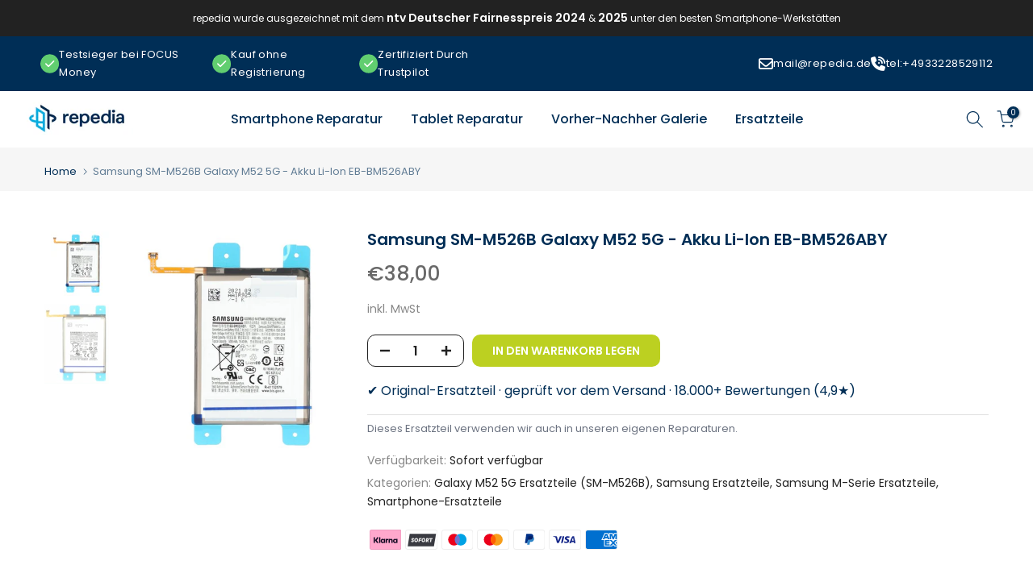

--- FILE ---
content_type: text/css
request_url: https://repedia.de/cdn/shop/t/6/assets/rep-styles.css?v=108724739495838858361743766238
body_size: 2376
content:
:root{--font-24: 24px;--dark-blue: #002E56}.main_button-faqs{display:flex;margin:0 auto;text-transform:uppercase;font-size:22px;padding:0 65px;border-radius:12px;height:60px;align-items:center}@media (max-width: 768px){.main_button-faqs{padding:0 30px;font-size:18px}}*{box-sizing:border-box;margin:0;padding:0}.page-width{padding:0 5rem}.img-responsive{display:block;max-width:100%;height:auto}.he-hero-image-side{position:relative}.he-hero-image-side img{width:100%;object-fit:cover}.he-hero-wrap{position:relative}.he-hero-text-block{max-width:50%}.he-hero-text-side{position:absolute;bottom:0;left:0;width:100%;height:100%;display:flex;justify-content:flex-start;align-items:center}.he-hero-text-side h3{color:#002e56;font-size:50px;font-weight:800;line-height:1.1em;margin-top:0;margin-bottom:30px}.he-hero-text-side p{color:#002e56;font-size:16px;font-weight:400;line-height:28px;margin-top:0;margin-bottom:20px}.he-hero-buttons-wrap{display:flex;gap:25px}.he-primay-button{font-family:"Roboto",Sans-serif;font-size:18px;font-weight:500;text-decoration:none;background-color:#00afe4;border-radius:6px;padding:12px 40px;color:#fff;margin-bottom:20px}.rep-search-bar-wrap{background-color:#002e56;padding:50px;border-radius:15px;margin-top:-100px;margin-bottom:100px;z-index:1;position:relative}.rep-search-bar-wrap h3{color:#fff;font-family:"Roboto",Sans-serif;font-size:32px;font-weight:600;margin-bottom:30px}#rep-search-bar-form{display:grid;grid-template-columns:repeat(3,1fr) 146px;gap:37px}#rep-search-bar-form label{display:flex;flex-direction:column}#rep-search-bar-form label span{color:#fff;font-size:16px;margin-bottom:0}#rep-search-bar-form label select{height:55px;background-color:#fff;border-radius:6px;border:1px solid #b7b7b7;font-size:20px;line-height:1.8;padding:6px 12px}#rep-bookBtn{background-color:#bcd021;border:none;padding:13px 31px;font-size:18px;border-radius:9px;color:#616467;font-weight:600;line-height:32.4px;letter-spacing:normal;text-transform:capitalize}.he-qualities-headings h3{color:#002e56;font-size:32px;font-weight:900;line-height:1.2em;text-align:center}.he-qualities-headings h3 span{color:#bcd021}.he-qualities-headings p{color:#002e56;font-size:16px;font-weight:400;line-height:28px;margin-top:0;text-align:center;margin-bottom:120px}.he-qualities-seperator:before{position:absolute;left:30px;background:#bcd021;content:"";z-index:1;height:2px;width:50px}.he-qualities-seperator{position:relative;margin:20px auto!important;display:block!important;background:#ccc;width:200px;height:2px}.he-qualities-columns{display:grid;grid-template-columns:repeat(3,1fr);gap:40px;margin-bottom:60px}.he-props-columns{display:grid;grid-template-columns:repeat(3,1fr);gap:50px;margin-bottom:50px}.he-image-with-text-wrap{display:grid;grid-template-columns:520px 1fr;gap:40px;align-items:center}.he-image-with-text-wrap img{border-radius:25px}.he-qualities-text-block{padding-top:150px;padding-bottom:50px}.he-qualities-image-side img{margin:auto;position:absolute;z-index:-1;width:100%;height:100px;object-fit:cover}.he-qualities-row{position:relative}.he-qualities-column img{margin:auto auto 20px}.he-qualities-column h3{margin-bottom:20px;color:#002e56;font-size:20px;font-weight:900;line-height:1.2em;text-align:center}.he-qualities-column p{margin-bottom:40px;color:#969c9d;font-size:16px;font-weight:900;line-height:1.4em;text-align:center}.he-qualities-column a{font-size:16px;font-weight:600;text-transform:uppercase;text-decoration:none;fill:#fff;color:#fff;background-color:#002e56;border-radius:5px;padding:12px 20px}.he-qualities-column{text-align:center}.he-props-column{box-shadow:0 0 25px #00000024;padding:50px 15px;border-radius:25px;text-align:center;position:relative}.he-props-column img{margin:auto auto 40px}.he-props-column h3{margin-bottom:20px;color:#002e56;font-size:20px;font-weight:700;line-height:1.2em;text-align:center}.he-props-column a{color:#002e56;font-size:16px;line-height:1.2em;text-decoration:none;text-align:right;display:block}.he-props-column p{color:#969c9d;font-size:16px;margin-bottom:20px;line-height:1.4em;text-align:center}.he-img-with-text-block h4{color:#00afe4;font-family:"Roboto",Sans-serif;font-size:32px;font-weight:600;margin-bottom:10px}.he-img-with-text-block h3{color:#002e56;font-family:"Roboto",Sans-serif;font-size:22px;font-weight:600;line-height:41px;margin-bottom:10px}.he-img-text-quote{color:#002e56;font-family:"Roboto",Sans-serif;font-size:18px;font-weight:600;line-height:26px;border-left:5px solid #00AFE4;padding:5px 0 5px 15px;margin-bottom:20px}.he-img-with-text-block p{color:#969c9d;font-size:16px;line-height:1.4em;margin-bottom:20px}.he-img-with-text-block a{font-family:"Roboto",Sans-serif;font-weight:500;text-decoration:none;fill:#616467;color:#616467;background-color:#bcd021;border-radius:8px;text-align:center;transition:all .3s;font-size:16px;padding:12px 24px}.he-location-image-side{position:relative}.he-location-image-side img{width:100%;object-fit:cover}.he-location-wrap{position:relative}.he-location-text-block{margin:auto;padding:50px 0}.he-location-image-side{position:absolute;bottom:0;left:0;width:100%;height:100%;display:flex;justify-content:flex-start;align-items:center}.he-location-row{position:relative;overflow:hidden}.he-location-text-side h3{color:#fff;font-size:32px;font-weight:900;line-height:1.2em;margin-top:0}.he-location-text-side p{color:#fff;font-size:16px;font-weight:400;line-height:28px;margin-top:0;margin-bottom:20px}.he-location-buttons-wrap{display:flex;gap:18px;flex-wrap:wrap}.he-location-text-side{z-index:1;position:relative}.he-location-buttons-box{max-width:50%}.he-location-buttons-wrap a{border:1px solid #FFF;color:#fff;text-decoration:none;padding:10px 26px;display:block;font-size:16px;border-radius:31px}.he-testimonial-row{padding:100px 0;background:#f8f7fa}.he-testimonial-buttons-box h3{color:#002e56;font-size:32px;font-weight:600;text-align:center}.he-testimonial-buttons-box p{color:#002e56;font-size:16px;text-align:center}.he-testimonial-box{display:grid;grid-template-columns:repeat(3,1fr);gap:50px;padding-top:50px}.he-testimonial-column p{padding:40px;border-radius:24px;background-color:#fff;color:#002e56;font-size:16px;font-weight:400;font-style:normal;line-height:2em;margin-bottom:30px}.he-testimonial-column img{width:80px;height:80px;margin:auto;object-fit:cover;border-style:solid;border-color:#002e56;border-width:4px;border-radius:100px}.he-testimonial-column h5{color:#002e56;font-family:"Lato",Sans-serif;font-size:18px;font-weight:600;text-align:center;margin:10px 0 0}.he-testimonial-column h6{color:#002e56;font-family:"Lato",Sans-serif;font-size:16px;font-weight:400;text-align:center;margin:0}.he-testimonial-buttons-box h3 span{color:#bcd021}.he-richtext-row{padding:100px 0}.he-faqs-buttons-box h3.main-title-faqs-buttons-box,.he-faqs-buttons-box h3.main-title-faqs-buttons-box p{color:#002e56;font-size:35px;font-weight:800;line-height:1.2em;text-align:center;margin:0;padding:0}.he-faqs-buttons-box h3.main-title-faqs-buttons-box span,.he-faqs-buttons-box h3.main-title-faqs-buttons-box strong{color:#bcd021}.he-richtext-buttons-box h3{color:#002e56;font-size:32px;font-weight:800;line-height:1.2em;text-align:center}.he-richtext-buttons-box h3 span{color:#bcd021}.he-richtext-buttons-box{max-width:1200px;margin:auto}.he-richtext-buttons-box p{color:#002e56;font-size:16px;font-weight:400;line-height:29px;text-align:center}.he-faqs-row{padding:100px 0}.he-faqs-buttons-box h3{color:#002e56;font-size:32px;font-weight:800;line-height:1.2em;text-align:center}.he-faqs-buttons-box h3 span{color:#bcd021}.he-faqs-buttons-box{max-width:1200px;margin:auto}.he-faqs-buttons-box p{color:#002e56;font-size:20px;16 font-weight: 400;line-height:29px;text-align:center;margin-bottom:50px;border-width:0;border-color:#bfbfbf00;padding:30px}.he-faqs-box .accordion{border-width:0;border-color:#bfbfbf00;padding:30px;color:#444;cursor:pointer;box-shadow:0 0 30px #0000001f;background:#fff;width:100%;border:none;text-align:left;outline:none;font-size:16px;transition:.4s;border-radius:25px;line-height:26px;font-weight:600;text-transform:uppercase;text-decoration:none;display:flex;align-items:center;justify-content:space-between;gap:30px}.he-faqs-box .panel{display:none;background-color:#fff;overflow:hidden;text-align:left;margin-bottom:0;background:#fff;box-shadow:0 25px 30px #0000001f}.he-faqs-box{display:grid;gap:32px}.he-faqs-wrap .fa-chevron-up{display:none}.he-faqs-wrap .active .fa-chevron-up{display:block}.he-faqs-wrap .active .fa-chevron-right{display:none}.he-faqs-wrap .active{border-radius:25px 25px 0 0}.he-faqs-wrap .active+div{border-radius:0 0 25px 25px}.he-faqs-wrap p{margin:0;text-align:left}.rep-logo{width:200px;display:block}.rep-main-menu{display:flex;gap:15px;flex-wrap:wrap}.rep-main-menu a{color:var(--dark-blue);font-size:14px}.repe-search{border:none;outline:none;width:88%}.rep-header-search-form{display:flex;align-items:center;border:.5px solid #E0E0E0;width:75%;border-radius:40px;padding:14px}.rep-header-cart svg{height:20px}.rep-header-cart{position:relative}.cart-product-quantity{position:absolute;top:-9px;font-size:10px;background-color:#87ceeb;padding:7px 6px 6px;clip-path:circle();color:#fff}.rep-mian-header{display:flex;align-items:center;gap:55px;padding:15px 0 40px;border-bottom:1px solid #ede8e8}.rep-logo-and-menu{display:flex;align-items:center;gap:35px}.rep-search-and-cart{display:flex;align-items:center;gap:23px}.myicon{background-color:#61ce70;color:#fff;padding:6px;border-radius:50%;clip-path:circle()}.rep-annouse-point a p{color:#fff;text-decoration:none;margin-bottom:0}.rep-annouse-point a{text-decoration:none;display:flex;align-items:center;gap:12px}.rep-annouse-points{display:flex;flex-basis:50%;justify-content:space-between}.rep-annouse a i{color:#fff;font-size:18px}.rep-annouse a p{text-decoration:none;color:#fff;margin-bottom:0}.rep-annouse a{display:flex;align-items:center;gap:10px}.rep-mail-and-number{display:flex;flex-basis:24%;justify-content:space-between}.rep-header-annouse{display:flex;justify-content:space-between;align-items:center;background-color:#002e56;color:#fff;font-size:13px;letter-spacing:.4px}.rep-annouse-bar{background-color:#002e56;padding:12px 0}.header__icon svg{height:2rem}.list-menu__item,.header__inline-menu .link,.header__inline-menu .customer a{color:#0b2e57;font-size:20px;text-align:left;font-weight:600}.disclosure{display:none}.header__inline-menu *{text-decoration:none!important;border-bottom:0!important;text-underline-offset:0!important;text-decoration-thickness:0!important}.he-footer-row{padding:60px 0;background:#f6f6f8}.rep-footer-column1 ul li i{margin-top:5px}.rep-footer-column ul li{line-height:normal}.rep-footer-column1 ul li{display:flex;gap:10px}.he-footer-buttons-wrap{display:grid;grid-template-columns:repeat(4,1fr);gap:60px}.rep-footer-column h3{font-size:var(--font-24);color:var(--dark-blue);font-weight:600;margin-bottom:20px}.rep-footer-column ul{list-style:none}.rep-footer-column ul{display:grid;gap:10px}.rep-footer-column ul li p,.rep-footer-column ul li a{text-decoration:none;color:var(--dark-blue);font-size:20px}.rep-footer-bottombar{background:#f6f6f8;padding:50px 0;position:relative}.rep-footer-bottombar p:before{content:"";position:absolute;top:0;left:0;background:#ccc;height:2px;width:90%;z-index:999;margin:auto;right:0}.rep-footer-bottombar p{text-align:center;color:var(--dark-blue);font-size:20px}.card__information a{text-decoration:none!important;font-size:18px;color:var(--dark-blue);font-weight:600}.card__information .price{font-size:16px;color:#444;font-weight:600}.card__information .price span s{color:red}.facets-vertical *{text-decoration:none!important}.facets__heading--vertical,.facets-vertical{font-size:16px;color:#444;font-weight:600}.collection-hero{background:var(--dark-blue);padding:60px 0}.icon-search{fill:#444!important}.collection-hero h1{margin:0;font-size:40px;color:#fff;font-weight:700;text-transform:uppercase}form#FacetSortForm{display:none}.product__title>*{font-size:var(--font-24);margin-bottom:39px;font-weight:600}.he-breadcrumbs-row{background:var(--dark-blue);padding:10px 0}.he-breadcrumbs-row .breadcrumbs ul li a{font-size:16px;color:#fff;text-decoration:none;font-weight:600}.he-breadcrumbs-row .breadcrumbs ul{font-weight:600;display:flex;gap:20px;font-size:16px;color:#fff;text-decoration:none;list-style:none}.price__regular .price-item--regular{font-size:var(--font-24);margin-bottom:39px;color:var(--dark-blue);font-weight:600}.rep-product-description-wrap p{font-size:16px;color:#444;margin-bottom:20px}.rep-product-description-wrap hr{margin:10px 0}.rep-product-description-wrap ol{padding:10px 0;list-style:inside}.rep-product-description-wrap ul{list-style:none;padding:10px 0}.rep-product-description-row{padding-bottom:60px}.rep-product-description-wrap blockquote{background:linear-gradient(90deg,#012d52,#00b1e7);color:#fff;border-radius:15px;padding:30px 40px;line-height:36px;font-size:17px;margin-bottom:60px}.product-form__quantity label{font-weight:600;font-size:14px;color:#444}.quantity__input-minus{grid-row:2;border-top:1px solid gainsboro;border-right:1px solid gainsboro;width:20px;border-bottom:1px solid gainsboro;font-size:15px;margin:0!important}.quantity__input-plus{grid-row:1;width:20px;border-top:1px solid gainsboro;border-right:1px solid gainsboro;font-size:16px;margin:0!important}#rep-quantity-wrap .product-form__submit{margin:0;font-weight:600}#rep-quantity-wrap product-form{margin:0}quantity-input.quantity{display:grid;grid-template-columns:2fr 1fr;grid-template-rows:repeat(2,1fr);width:110px}quantity-input.quantity input{grid-column:1;grid-row:1 / span 2;border:1px solid gainsboro;padding:10px 20px;font-size:18px;font-weight:600}quantity-input.quantity .quantity__button{grid-column:2}.quantity:after,.quantity:before{display:none}.product-form__quantity{display:flex;align-items:center;gap:30px}.rep-des-heading{font-weight:600;color:var(--dark-blue);font-size:var(--font-24);padding-bottom:20px;border-bottom:3px solid gainsboro;width:19%;margin-bottom:35px}#rep-quantity-wrap{display:flex}.rep-video-row{padding:50px 0 100px}.rep-video-buttons-box h3{color:#002e56;font-size:32px;font-weight:900;line-height:1.2em;text-align:center}.rep-video-buttons-box p{color:#002e56;font-size:16px;font-weight:400;line-height:28px;margin-top:0;text-align:center;margin-bottom:120px}@media only screen and (min-device-width: 980px) and (max-width:1261px){.he-hero-text-block{max-width:100%}}@media (max-width:980px){.he-faqs-buttons-box h3.main-title-faqs-buttons-box p{font-size:30px}.rep-des-heading{width:100%}.rep-product-description-wrap blockquote{padding:20px;line-height:24px;font-size:15px;margin-bottom:60px}.he-hero-text-block{max-width:100%}.he-footer-buttons-wrap{grid-template-columns:repeat(1,1fr);gap:20px}.rep-footer-column h3{font-size:20px;margin-bottom:10px}.he-footer-row{padding:30px 0}.rep-mail-and-number{gap:20px}.rep-annouse-points{display:none}.he-hero-text-side p{font-size:14px}.he-hero-text-side h3{font-size:25px;line-height:1.2em;margin-bottom:20px}.he-hero-image-side img{height:600px}#rep-search-bar-form{display:grid;grid-template-columns:repeat(2,1fr);gap:20px}.he-qualities-text-block{max-width:100%;padding-top:130px;padding-bottom:30px}.he-qualities-headings h3{font-size:30px}.he-qualities-headings p{font-size:16px;margin-bottom:30px}.he-qualities-columns{grid-template-columns:repeat(2,1fr);gap:25px;margin-bottom:30px}.he-props-columns{grid-template-columns:repeat(2,1fr);gap:25px;margin-bottom:50px}.he-image-with-text-wrap{grid-template-columns:repeat(1,1fr)}.he-location-buttons-box{max-width:100%}.he-location-image-side img{height:600px}.he-location-text-side h3{font-size:30px}.he-location-text-side p{font-size:16px}.he-testimonial-box{grid-template-columns:repeat(2,1fr);gap:25px;padding-top:30px}.he-testimonial-row{padding:30px 0}.he-testimonial-buttons-box h3{font-size:30px}.he-richtext-row{padding:30px 0}.rep-video-buttons-box h3,.rep-search-bar-wrap h3,.he-richtext-buttons-box h3{font-size:30px}.rep-search-bar-wrap{padding:30px;margin-top:0;margin-bottom:0}.rep-video-buttons-box p{margin-bottom:30px}.rep-video-buttons-box p,.he-richtext-buttons-box p{font-size:16px}.rep-video-row{padding:30px 0}.he-faqs-row{padding:0 0 60px}.he-faqs-buttons-box h3{font-size:30px}.he-faqs-buttons-box p{font-size:16px;margin-bottom:30px;padding:0}.he-faqs-box{display:grid;gap:20px}.he-faqs-wrap p{padding:20px}.he-faqs-box .accordion{font-size:16px}}@media (max-width:480px){.he-location-image-side img,.he-hero-image-side img{height:1000px}#rep-search-bar-form,.he-qualities-columns,.he-testimonial-box,.he-props-columns{grid-template-columns:repeat(1,1fr)}#rep-search-bar-form .visibility-hidden{display:none}}
/*# sourceMappingURL=/cdn/shop/t/6/assets/rep-styles.css.map?v=108724739495838858361743766238 */


--- FILE ---
content_type: text/javascript
request_url: https://repedia.de/cdn/shop/t/6/assets/reviewOther.js?v=95403737616239082511700649268
body_size: -564
content:
(function($){"use strict";T4SThemeSP.reviewOther=function(){}})(jQuery_T4NT),jQuery_T4NT(document).ready(function($){jQuery_T4NT("body").on("reloadReview.t4s",T4SThemeSP.reviewOther)});
//# sourceMappingURL=/cdn/shop/t/6/assets/reviewOther.js.map?v=95403737616239082511700649268
